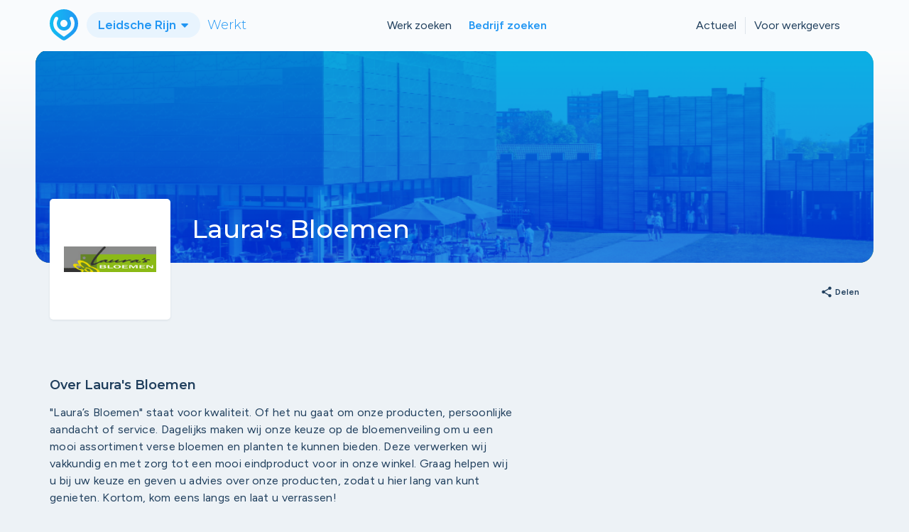

--- FILE ---
content_type: text/html; charset=utf-8
request_url: https://www.uwstadwerkt.nl/leidsche-rijn/bedrijf/260/lauras-bloemen
body_size: 4559
content:
<!DOCTYPE html>
<html>
<head>
    <meta charset="utf-8">
    <meta http-equiv="X-UA-Compatible" content="IE=edge">
    <meta name="viewport" content="width=device-width, initial-scale=1">

    <title>Laura&#039;s Bloemen - Leidsche Rijn Werkt</title>
    <link rel="icon" href="/assets/shared/images/favicon.png?ts=1769695189" type="image/x-icon">

    <link href="https://fonts.googleapis.com/css2?family=Montserrat:wght@300;400;500;600;700&amp;display=swap" rel="stylesheet">
    <link href="https://fonts.googleapis.com/css?family=Material+Icons|Material+Icons+Outlined|Material+Icons+Two+Tone" rel="stylesheet">
    <link rel="preconnect" href="https://fonts.googleapis.com">
    <link rel="preconnect" href="https://fonts.gstatic.com" crossorigin>
    <link href="https://fonts.googleapis.com/css2?family=Figtree:ital,wght@0,300..900;1,300..900&display=swap" rel="stylesheet">

    <link rel="stylesheet" type="text/css" href="/assets/shared/css/bootstrap.min.css?ts=1769695189">
    <link rel="stylesheet" type="text/css" href="/assets/shared/css/hamburger.min.css?ts=1769695189">
    <link rel="stylesheet" type="text/css" href="/assets/shared/css/style.css?ts=1769695189">
    <link rel="stylesheet" type="text/css" href="/assets/site/css/style.css?ts=1769695189">
    <link rel="stylesheet" type="text/css" href="/assets/site/css/responsive.css?ts=1769695189">
    <link rel="stylesheet" type="text/css" href="/assets/shared/css/owl.theme.default.min.css?ts=1769695189">
    <link rel="stylesheet" type="text/css" href="/assets/shared/css/owl.carousel.min.css?ts=1769695189">
    <link rel="stylesheet" type="text/css" href="/assets/shared/css/google_material.css?ts=1769695189">

    <script src="/assets/shared/js/jquery.min.js?ts=1769695189"></script>
    <script src="/assets/shared/js/bootstrap.min.js?ts=1769695189"></script>
    <script src="/assets/shared/js/owl.carousel.min.js?ts=1769695189"></script>
    <script src="https://www.google.com/recaptcha/api.js"></script>
    <script src="/assets/shared/js/captcha.js?ts=1769695189"></script>
    <script src="/assets/site/js/jobalert.js?ts=1769695189"></script>
    <script src="/assets/shared/js/validation.js?ts=1769695189"></script>

    <!-- Global site tag (gtag.js) - Google Analytics -->
    <script async src="https://www.googletagmanager.com/gtag/js?id=G-RCL293X3CG"></script>
    <script>
        window.dataLayer = window.dataLayer || [];
        function gtag(){dataLayer.push(arguments);}
        gtag('js', new Date());
        gtag('config', 'G-RCL293X3CG',
            {"site":"leidsche-rijn","pageType":"company-detail","companyId":260,"companyName":"Laura's Bloemen","companyIsJobPioneer":false,"companyIsSupporter":false,"companyIsInitiatorOfSite":false,"companyIsFriendOfSite":false}        );
    </script>

            <meta name="robots" content="index,follow"/>
        <meta name="description" content="&quot;Laura’s Bloemen&quot; staat voor kwaliteit." />
                    <link rel="canonical" href="https://www.uwstadwerkt.nl/leidsche-rijn/bedrijf/260/lauras-bloemen" />
            <meta property="og:url" content="https://www.uwstadwerkt.nl/leidsche-rijn/bedrijf/260/lauras-bloemen" />
                        <meta property="og:locale" content="nl_NL" />
        <meta property="og:type" content="website" />
        <meta property="og:title" content="Laura&#039;s Bloemen - Leidsche Rijn Werkt" />
        <meta property="og:description" content="&quot;Laura’s Bloemen&quot; staat voor kwaliteit." />
        <meta property="og:site_name" content="Leidsche Rijn" />
                <meta name="twitter:card" content="&quot;Laura’s Bloemen&quot; staat voor kwaliteit." />
        <meta name="twitter:title" content="Laura&#039;s Bloemen - Leidsche Rijn Werkt" />
    </head>

<body>
<div id="navigation">
    <nav class="navbar navbar-default navbar-custom" id="nav">

        <div class="visible-xs navbar-header">
            <div class=" navbar-brand">
    <a href="/leidsche-rijn">
                    <img src="/assets/shared/images/logo.svg">
            </a>
    <div class="dropdown">
        <button class="btn btn-usw dropdown-toggle" type="button" data-toggle="dropdown">Leidsche Rijn            <span class="caret"></span>
        </button>
        <ul class="dropdown-menu">
                                    <li><a href="/woerden">Woerden Werkt</a></li>
                                                <li><a href="/nieuwegein">Nieuwegein Werkt</a></li>
                                                <li><a href="/lage-weide">Lage Weide Werkt</a></li>
                                                    <li class="last-item"><a href="/#steden">Alle steden</a></li>
                    </ul>
    </div>
    <h4>Werkt</h4>
</div>
            <button type="button" title="hamburger" class="navbar-toggle collapsed" data-toggle="collapse" data-target="#global-nav" aria-expanded="false">
                <span class="icon-bar"></span>
                <span class="icon-bar"></span>
                <span class="icon-bar"></span>
            </button>
        </div>

        <div class="container">
            <div class="navbar-collapse collapse" id="global-nav">

                <div class="align-nav navbar-header hidden-xs">
                    <div class=" navbar-brand">
    <a href="/leidsche-rijn">
                    <img src="/assets/shared/images/logo.svg">
            </a>
    <div class="dropdown">
        <button class="btn btn-usw dropdown-toggle" type="button" data-toggle="dropdown">Leidsche Rijn            <span class="caret"></span>
        </button>
        <ul class="dropdown-menu">
                                    <li><a href="/woerden">Woerden Werkt</a></li>
                                                <li><a href="/nieuwegein">Nieuwegein Werkt</a></li>
                                                <li><a href="/lage-weide">Lage Weide Werkt</a></li>
                                                    <li class="last-item"><a href="/#steden">Alle steden</a></li>
                    </ul>
    </div>
    <h4>Werkt</h4>
</div>
                </div>

                <div class="align-nav nav-center">
                    <ul class="nav navbar-nav navbar-center">
                                                    <li class=""><a title="Werk zoeken" href="/leidsche-rijn/vacatures">Werk zoeken</a></li>                            <li class="active"><a title="Bedrijf zoeken" href="/leidsche-rijn/bedrijven">Bedrijf zoeken</a></li>                                            </ul>
                </div>

                <div class="align-nav nav-right">
                    <div class="alignment">
                        <ul class="nav navbar-nav">
                            <li class=""><a title="Actueel" href="/leidsche-rijn/nieuws">Actueel</a></li>                                                            <li class=""><a title="Voor werkgevers" href="/leidsche-rijn/voor-werkgevers">Voor werkgevers</a></li>                                                    </ul>
                    </div>
                </div>

            </div>
        </div>
    </nav>
</div>


<div class="header content">
    <div class="container-fluid">
        <div class="headerbg" style="background-image: url(https://d1117vvn5qjmbi.cloudfront.net/eyJidWNrZXQiOiJ1c3ctdjItaW1hZ2VoYW5kbGVyLXByb2QiLCJrZXkiOiJTaXRlXC82XC9DQ0Q1N0I0Qy0xN0E3LTRCN0ItOTNERC0zNkE3RTAxMDE0MzAuanBnIiwiZWRpdHMiOltdfQ==?signature=251bfc3959fb781b6a9967b1a579f54c780bcb4e6468717cf6fcb9ee56745558);"><div class="gradient"></div><div class="blend"></div></div>
    </div>
</div>

<div class="pagina-content">
    <div class="bedrijven-diepte">
        <div class="container">
            <div class="row">

                <div class="col-xs-12 ">
                    <div class="contentheader">
                        <div class="initiatiefbox">
                            <div class="logo"><img src="https://d1117vvn5qjmbi.cloudfront.net/[base64]?signature=df20a91441ac4e3d7a8bb9127c432c8e9471edce722c1dbc17bd74a452ce9724" alt="Laura\'s Bloemen" /></div>
                        </div>

                        <h1>Laura's Bloemen</h1>
                        
                        <a class="a2a_dd" href="https://www.addtoany.com/share" target="_blank"><span class="material-icons">share</span> Delen</a>
                        <script async="" src="https://static.addtoany.com/menu/page.js"></script>
                    </div>
                </div>
                <div class="col-xs-12 col-lg-7">
                    

                                    <div class="rich">
                        <h2>Over Laura's Bloemen</h2>
                        <p>"Laura’s Bloemen" staat voor kwaliteit.

Of het nu gaat om onze producten, persoonlijke aandacht of service.

Dagelijks maken wij onze keuze op de bloemenveiling om u een mooi assortiment verse bloemen en planten te kunnen bieden.
Deze verwerken wij vakkundig en met zorg tot een mooi eindproduct voor in onze winkel.
Graag helpen wij u bij uw keuze en geven u advies over onze producten, zodat u hier lang van kunt genieten.

Kortom, kom eens langs en laat u verrassen!</p>                    </div>
                    <div class="buttons">
                        <ul class="list-unstyled list-inline">
                                                            <li>
                                    <a data-event="company-phone-clicked" href="tel:030-6621031" class="button light visible-xs">Telefoonnummer</a>
                                    <a data-event="company-phone-clicked" href="" data-phone-number="030-6621031" class="button light hidden-xs">Telefoonnummer</a>
                                </li>
                                                                                        <li><a data-event="company-website-clicked" href="https://www.laurasbloemen.nl?utm_source=uw-stad-werkt" target="_blank" rel="noreferrer noopener" class="button light">Bedrijfswebsite</a></li>
                                                    </ul>
                    </div>

                    
                    
                </div>
                <div class="col-xs-12 col-lg-4 col-lg-offset-1">
                    <div class="sidebar-bedrijven lijst vacatures">
                                            </div>
                </div>
            </div>
        </div>
    </div>

    <div class="block block-last subfooter">
    <div class="container-fluid"></div>
    <div class="container">
        <div class="row">
            <div class="col-xs-12 col-sm-2 col-sm-offset-2">
                <div class="ico"
                     style="background-image: url('/assets/shared/images/job-alert.svg?ts=1769695189');"></div>
            </div>
            <div class="col-xs-12 col-sm-7">
                <h2 class="mb-0">Op de hoogte blijven van de laatste vacatures?</h2>
                <a href="#" data-toggle="modal" data-target="#jobalert" class="button">Maak een job-alert aan</a>
            </div>
        </div>
    </div>
</div>
<div class="modal fade" id="jobalert" role="dialog">
    <form method="post"
          id="jobAlertForm"
          action="/leidsche-rijn/job-alert/aanmaken">
        <div class="g-recaptcha" data-sitekey="6LeJ7pEkAAAAADJXasXkbzgLUnTNW7kjNULrbH9o" data-size="invisible" data-callback="submitJobAlert"></div>
        <div class="modal-dialog">
            <!-- Modal content-->
            <div class="modal-content">

                <div class="modal-header">
                    <button type="button" class="close" data-dismiss="modal">&times;</button>
                    <h4 class="modal-title">Job-alert instellen</h4>
                </div>
                <div class="modal-body">
                    <div class="alert alert-danger" role="alert">
                        Niet alle velden zijn goed ingevuld
                    </div>
                    <div class="alert alert-success" role="alert">
                        Job-alert is aangemaakt!
                    </div>
                    <div class="row">
                        <div class="col-md-12 dropdown ">
                            <b>Kies één of meerdere vakgebieden</b>
                        </div>
                        <div class="col-xs-12 col-md-6">
                            <div class="row">
                                                                                                    <div class="col-md-12 dropdown">
                                        <label for="jobalert-d-1">
                                            <input type="checkbox" name="discipline[]" id="jobalert-d-1"
                                                   value="1">
                                            <span class="drpdwn-value">Administratief</span>
                                        </label>
                                    </div>
                                                                    <div class="col-md-12 dropdown">
                                        <label for="jobalert-d-21">
                                            <input type="checkbox" name="discipline[]" id="jobalert-d-21"
                                                   value="21">
                                            <span class="drpdwn-value">Beveiliging</span>
                                        </label>
                                    </div>
                                                                    <div class="col-md-12 dropdown">
                                        <label for="jobalert-d-6">
                                            <input type="checkbox" name="discipline[]" id="jobalert-d-6"
                                                   value="6">
                                            <span class="drpdwn-value">Bouw</span>
                                        </label>
                                    </div>
                                                                    <div class="col-md-12 dropdown">
                                        <label for="jobalert-d-19">
                                            <input type="checkbox" name="discipline[]" id="jobalert-d-19"
                                                   value="19">
                                            <span class="drpdwn-value">Design & Creatie</span>
                                        </label>
                                    </div>
                                                                    <div class="col-md-12 dropdown">
                                        <label for="jobalert-d-18">
                                            <input type="checkbox" name="discipline[]" id="jobalert-d-18"
                                                   value="18">
                                            <span class="drpdwn-value">Financieel</span>
                                        </label>
                                    </div>
                                                                    <div class="col-md-12 dropdown">
                                        <label for="jobalert-d-22">
                                            <input type="checkbox" name="discipline[]" id="jobalert-d-22"
                                                   value="22">
                                            <span class="drpdwn-value">Groen & Agrarisch</span>
                                        </label>
                                    </div>
                                                                    <div class="col-md-12 dropdown">
                                        <label for="jobalert-d-12">
                                            <input type="checkbox" name="discipline[]" id="jobalert-d-12"
                                                   value="12">
                                            <span class="drpdwn-value">Horeca</span>
                                        </label>
                                    </div>
                                                                    <div class="col-md-12 dropdown">
                                        <label for="jobalert-d-11">
                                            <input type="checkbox" name="discipline[]" id="jobalert-d-11"
                                                   value="11">
                                            <span class="drpdwn-value">Industrie</span>
                                        </label>
                                    </div>
                                                                    <div class="col-md-12 dropdown">
                                        <label for="jobalert-d-3">
                                            <input type="checkbox" name="discipline[]" id="jobalert-d-3"
                                                   value="3">
                                            <span class="drpdwn-value">IT/ICT</span>
                                        </label>
                                    </div>
                                                                    <div class="col-md-12 dropdown">
                                        <label for="jobalert-d-17">
                                            <input type="checkbox" name="discipline[]" id="jobalert-d-17"
                                                   value="17">
                                            <span class="drpdwn-value">Juridisch</span>
                                        </label>
                                    </div>
                                                                    <div class="col-md-12 dropdown">
                                        <label for="jobalert-d-16">
                                            <input type="checkbox" name="discipline[]" id="jobalert-d-16"
                                                   value="16">
                                            <span class="drpdwn-value">Kinderopvang </span>
                                        </label>
                                    </div>
                                                            </div>
                        </div>
                        <div class="col-xs-12 col-md-6">
                            <div class="row">
                                                                    <div class="col-md-12 dropdown">
                                        <label for="jobalert-d-10">
                                            <input type="checkbox" name="discipline[]" id="jobalert-d-10"
                                                   value="10">
                                            <span class="drpdwn-value">Logistiek</span>
                                        </label>
                                    </div>
                                                                    <div class="col-md-12 dropdown">
                                        <label for="jobalert-d-15">
                                            <input type="checkbox" name="discipline[]" id="jobalert-d-15"
                                                   value="15">
                                            <span class="drpdwn-value">Management</span>
                                        </label>
                                    </div>
                                                                    <div class="col-md-12 dropdown">
                                        <label for="jobalert-d-14">
                                            <input type="checkbox" name="discipline[]" id="jobalert-d-14"
                                                   value="14">
                                            <span class="drpdwn-value">Marketing & Sales</span>
                                        </label>
                                    </div>
                                                                    <div class="col-md-12 dropdown">
                                        <label for="jobalert-d-13">
                                            <input type="checkbox" name="discipline[]" id="jobalert-d-13"
                                                   value="13">
                                            <span class="drpdwn-value">Onderwijs</span>
                                        </label>
                                    </div>
                                                                    <div class="col-md-12 dropdown">
                                        <label for="jobalert-d-5">
                                            <input type="checkbox" name="discipline[]" id="jobalert-d-5"
                                                   value="5">
                                            <span class="drpdwn-value">Overige</span>
                                        </label>
                                    </div>
                                                                    <div class="col-md-12 dropdown">
                                        <label for="jobalert-d-7">
                                            <input type="checkbox" name="discipline[]" id="jobalert-d-7"
                                                   value="7">
                                            <span class="drpdwn-value">Schoonmaak</span>
                                        </label>
                                    </div>
                                                                    <div class="col-md-12 dropdown">
                                        <label for="jobalert-d-2">
                                            <input type="checkbox" name="discipline[]" id="jobalert-d-2"
                                                   value="2">
                                            <span class="drpdwn-value">Techniek</span>
                                        </label>
                                    </div>
                                                                    <div class="col-md-12 dropdown">
                                        <label for="jobalert-d-20">
                                            <input type="checkbox" name="discipline[]" id="jobalert-d-20"
                                                   value="20">
                                            <span class="drpdwn-value">Transport</span>
                                        </label>
                                    </div>
                                                                    <div class="col-md-12 dropdown">
                                        <label for="jobalert-d-4">
                                            <input type="checkbox" name="discipline[]" id="jobalert-d-4"
                                                   value="4">
                                            <span class="drpdwn-value">Winkelpersoneel</span>
                                        </label>
                                    </div>
                                                                    <div class="col-md-12 dropdown">
                                        <label for="jobalert-d-8">
                                            <input type="checkbox" name="discipline[]" id="jobalert-d-8"
                                                   value="8">
                                            <span class="drpdwn-value">Zorg & Welzijn</span>
                                        </label>
                                    </div>
                                                            </div>
                        </div>

                        <div class="col-xs-12 pt">
                            <b>Vul je e-mailadres in</b>

                            <div class="label-text-field text  required ">
                                <label class="pure-material-textfield-outlined">
                                    <input type="email" required name="email" id="job-alert-email" value=""
                                           placeholder=" "
                                           class="form-control text-input" autocomplete="off" onfocusout="">
                                    <span>E-mailadres</span>
                                </label>
                                <div class="line-ripple"></div>
                            </div>
                        </div>
                    </div>
                </div>
                <div class="modal-footer">
                    <div class="row">
                        <div class="col-xs-12 col-md-8">
                            <p>We gaan zorgvuldig om met je gegevens. Bekijk ons <a
                                    href="/assets/shared/media/privacy-statement-disclaimer-usw.pdf">privacy
                                    beleid</a> voor meer info.</p>
                        </div>
                        <div class="col-xs-12 col-md-4">
                            <button type="submit" id="jobAlertSubmitButton" class="button">Aanmelden</button>
                        </div>
                    </div>
                </div>
            </div>
        </div>
    </form>
</div></div>


<!-- ** footer snippet **  -->
<footer>
    <div class="container">
        <div class="row">
            <div class="col-xs-12">
                <div class="footer-logo center-block">
                    <a href="/leidsche-rijn">
                                                    <img src="/assets/shared/images/logo-footer.svg?ts=1769695189">
                                                <h3>Leidsche Rijn</h3> <h4>Werkt</h4>
                    </a>
                </div>
            </div>
        </div>
        <div class="row">
            <div class="col-xs-12 col-sm-4">
                <h3>Contact</h3>
                <ul class="list-unstyled">
                    <li><a href="/leidsche-rijn/contact">Contactformulier</a></li>
                    <li><a href="/assets/shared/media/privacy-statement-disclaimer-usw.pdf">Disclaimer</a></li>
                    <li><a href="/assets/shared/media/privacy-statement-disclaimer-usw.pdf">Privacy</a></li>
                </ul>
            </div>
            <div class="col-xs-12 col-sm-4">
                <h3>Algemeen</h3>
                <ul class="list-unstyled">
                    <li><a href="/leidsche-rijn/nieuws">Nieuws</a></li>
                    <li><a href="/usw/over-ons">Over ons</a></li>
                    <li><a href="/#steden">Aangesloten steden</a></li>
                </ul>
            </div>
            <div class="col-xs-12 col-sm-4">
                <h3>Voor bedrijven</h3>
                <ul class="list-unstyled">
                    <li><a href="/leidsche-rijn/bedrijf-aanmelden">Aanmelden platform</a></li>
                    <li><a href="/leidsche-rijn/vacature-aanmelden">Vacatures toevoegen</a></li>
                    <li><a href="/leidsche-rijn/faq">Veelgestelde vragen</a></li>
                </ul>
            </div>
        </div>
    </div>
</footer>
<script src="/assets/shared/js/scripts.js"></script>
<script defer src="https://static.cloudflareinsights.com/beacon.min.js/vcd15cbe7772f49c399c6a5babf22c1241717689176015" integrity="sha512-ZpsOmlRQV6y907TI0dKBHq9Md29nnaEIPlkf84rnaERnq6zvWvPUqr2ft8M1aS28oN72PdrCzSjY4U6VaAw1EQ==" data-cf-beacon='{"version":"2024.11.0","token":"2f2b8039a43f4130b1fed4c6fdc9680f","r":1,"server_timing":{"name":{"cfCacheStatus":true,"cfEdge":true,"cfExtPri":true,"cfL4":true,"cfOrigin":true,"cfSpeedBrain":true},"location_startswith":null}}' crossorigin="anonymous"></script>
</body>
</html>
<!-- ** footer snippet end **  -->


--- FILE ---
content_type: text/html; charset=utf-8
request_url: https://www.google.com/recaptcha/api2/anchor?ar=1&k=6LeJ7pEkAAAAADJXasXkbzgLUnTNW7kjNULrbH9o&co=aHR0cHM6Ly93d3cudXdzdGFkd2Vya3Qubmw6NDQz&hl=en&v=N67nZn4AqZkNcbeMu4prBgzg&size=invisible&anchor-ms=20000&execute-ms=30000&cb=hemaffu3g8rw
body_size: 48808
content:
<!DOCTYPE HTML><html dir="ltr" lang="en"><head><meta http-equiv="Content-Type" content="text/html; charset=UTF-8">
<meta http-equiv="X-UA-Compatible" content="IE=edge">
<title>reCAPTCHA</title>
<style type="text/css">
/* cyrillic-ext */
@font-face {
  font-family: 'Roboto';
  font-style: normal;
  font-weight: 400;
  font-stretch: 100%;
  src: url(//fonts.gstatic.com/s/roboto/v48/KFO7CnqEu92Fr1ME7kSn66aGLdTylUAMa3GUBHMdazTgWw.woff2) format('woff2');
  unicode-range: U+0460-052F, U+1C80-1C8A, U+20B4, U+2DE0-2DFF, U+A640-A69F, U+FE2E-FE2F;
}
/* cyrillic */
@font-face {
  font-family: 'Roboto';
  font-style: normal;
  font-weight: 400;
  font-stretch: 100%;
  src: url(//fonts.gstatic.com/s/roboto/v48/KFO7CnqEu92Fr1ME7kSn66aGLdTylUAMa3iUBHMdazTgWw.woff2) format('woff2');
  unicode-range: U+0301, U+0400-045F, U+0490-0491, U+04B0-04B1, U+2116;
}
/* greek-ext */
@font-face {
  font-family: 'Roboto';
  font-style: normal;
  font-weight: 400;
  font-stretch: 100%;
  src: url(//fonts.gstatic.com/s/roboto/v48/KFO7CnqEu92Fr1ME7kSn66aGLdTylUAMa3CUBHMdazTgWw.woff2) format('woff2');
  unicode-range: U+1F00-1FFF;
}
/* greek */
@font-face {
  font-family: 'Roboto';
  font-style: normal;
  font-weight: 400;
  font-stretch: 100%;
  src: url(//fonts.gstatic.com/s/roboto/v48/KFO7CnqEu92Fr1ME7kSn66aGLdTylUAMa3-UBHMdazTgWw.woff2) format('woff2');
  unicode-range: U+0370-0377, U+037A-037F, U+0384-038A, U+038C, U+038E-03A1, U+03A3-03FF;
}
/* math */
@font-face {
  font-family: 'Roboto';
  font-style: normal;
  font-weight: 400;
  font-stretch: 100%;
  src: url(//fonts.gstatic.com/s/roboto/v48/KFO7CnqEu92Fr1ME7kSn66aGLdTylUAMawCUBHMdazTgWw.woff2) format('woff2');
  unicode-range: U+0302-0303, U+0305, U+0307-0308, U+0310, U+0312, U+0315, U+031A, U+0326-0327, U+032C, U+032F-0330, U+0332-0333, U+0338, U+033A, U+0346, U+034D, U+0391-03A1, U+03A3-03A9, U+03B1-03C9, U+03D1, U+03D5-03D6, U+03F0-03F1, U+03F4-03F5, U+2016-2017, U+2034-2038, U+203C, U+2040, U+2043, U+2047, U+2050, U+2057, U+205F, U+2070-2071, U+2074-208E, U+2090-209C, U+20D0-20DC, U+20E1, U+20E5-20EF, U+2100-2112, U+2114-2115, U+2117-2121, U+2123-214F, U+2190, U+2192, U+2194-21AE, U+21B0-21E5, U+21F1-21F2, U+21F4-2211, U+2213-2214, U+2216-22FF, U+2308-230B, U+2310, U+2319, U+231C-2321, U+2336-237A, U+237C, U+2395, U+239B-23B7, U+23D0, U+23DC-23E1, U+2474-2475, U+25AF, U+25B3, U+25B7, U+25BD, U+25C1, U+25CA, U+25CC, U+25FB, U+266D-266F, U+27C0-27FF, U+2900-2AFF, U+2B0E-2B11, U+2B30-2B4C, U+2BFE, U+3030, U+FF5B, U+FF5D, U+1D400-1D7FF, U+1EE00-1EEFF;
}
/* symbols */
@font-face {
  font-family: 'Roboto';
  font-style: normal;
  font-weight: 400;
  font-stretch: 100%;
  src: url(//fonts.gstatic.com/s/roboto/v48/KFO7CnqEu92Fr1ME7kSn66aGLdTylUAMaxKUBHMdazTgWw.woff2) format('woff2');
  unicode-range: U+0001-000C, U+000E-001F, U+007F-009F, U+20DD-20E0, U+20E2-20E4, U+2150-218F, U+2190, U+2192, U+2194-2199, U+21AF, U+21E6-21F0, U+21F3, U+2218-2219, U+2299, U+22C4-22C6, U+2300-243F, U+2440-244A, U+2460-24FF, U+25A0-27BF, U+2800-28FF, U+2921-2922, U+2981, U+29BF, U+29EB, U+2B00-2BFF, U+4DC0-4DFF, U+FFF9-FFFB, U+10140-1018E, U+10190-1019C, U+101A0, U+101D0-101FD, U+102E0-102FB, U+10E60-10E7E, U+1D2C0-1D2D3, U+1D2E0-1D37F, U+1F000-1F0FF, U+1F100-1F1AD, U+1F1E6-1F1FF, U+1F30D-1F30F, U+1F315, U+1F31C, U+1F31E, U+1F320-1F32C, U+1F336, U+1F378, U+1F37D, U+1F382, U+1F393-1F39F, U+1F3A7-1F3A8, U+1F3AC-1F3AF, U+1F3C2, U+1F3C4-1F3C6, U+1F3CA-1F3CE, U+1F3D4-1F3E0, U+1F3ED, U+1F3F1-1F3F3, U+1F3F5-1F3F7, U+1F408, U+1F415, U+1F41F, U+1F426, U+1F43F, U+1F441-1F442, U+1F444, U+1F446-1F449, U+1F44C-1F44E, U+1F453, U+1F46A, U+1F47D, U+1F4A3, U+1F4B0, U+1F4B3, U+1F4B9, U+1F4BB, U+1F4BF, U+1F4C8-1F4CB, U+1F4D6, U+1F4DA, U+1F4DF, U+1F4E3-1F4E6, U+1F4EA-1F4ED, U+1F4F7, U+1F4F9-1F4FB, U+1F4FD-1F4FE, U+1F503, U+1F507-1F50B, U+1F50D, U+1F512-1F513, U+1F53E-1F54A, U+1F54F-1F5FA, U+1F610, U+1F650-1F67F, U+1F687, U+1F68D, U+1F691, U+1F694, U+1F698, U+1F6AD, U+1F6B2, U+1F6B9-1F6BA, U+1F6BC, U+1F6C6-1F6CF, U+1F6D3-1F6D7, U+1F6E0-1F6EA, U+1F6F0-1F6F3, U+1F6F7-1F6FC, U+1F700-1F7FF, U+1F800-1F80B, U+1F810-1F847, U+1F850-1F859, U+1F860-1F887, U+1F890-1F8AD, U+1F8B0-1F8BB, U+1F8C0-1F8C1, U+1F900-1F90B, U+1F93B, U+1F946, U+1F984, U+1F996, U+1F9E9, U+1FA00-1FA6F, U+1FA70-1FA7C, U+1FA80-1FA89, U+1FA8F-1FAC6, U+1FACE-1FADC, U+1FADF-1FAE9, U+1FAF0-1FAF8, U+1FB00-1FBFF;
}
/* vietnamese */
@font-face {
  font-family: 'Roboto';
  font-style: normal;
  font-weight: 400;
  font-stretch: 100%;
  src: url(//fonts.gstatic.com/s/roboto/v48/KFO7CnqEu92Fr1ME7kSn66aGLdTylUAMa3OUBHMdazTgWw.woff2) format('woff2');
  unicode-range: U+0102-0103, U+0110-0111, U+0128-0129, U+0168-0169, U+01A0-01A1, U+01AF-01B0, U+0300-0301, U+0303-0304, U+0308-0309, U+0323, U+0329, U+1EA0-1EF9, U+20AB;
}
/* latin-ext */
@font-face {
  font-family: 'Roboto';
  font-style: normal;
  font-weight: 400;
  font-stretch: 100%;
  src: url(//fonts.gstatic.com/s/roboto/v48/KFO7CnqEu92Fr1ME7kSn66aGLdTylUAMa3KUBHMdazTgWw.woff2) format('woff2');
  unicode-range: U+0100-02BA, U+02BD-02C5, U+02C7-02CC, U+02CE-02D7, U+02DD-02FF, U+0304, U+0308, U+0329, U+1D00-1DBF, U+1E00-1E9F, U+1EF2-1EFF, U+2020, U+20A0-20AB, U+20AD-20C0, U+2113, U+2C60-2C7F, U+A720-A7FF;
}
/* latin */
@font-face {
  font-family: 'Roboto';
  font-style: normal;
  font-weight: 400;
  font-stretch: 100%;
  src: url(//fonts.gstatic.com/s/roboto/v48/KFO7CnqEu92Fr1ME7kSn66aGLdTylUAMa3yUBHMdazQ.woff2) format('woff2');
  unicode-range: U+0000-00FF, U+0131, U+0152-0153, U+02BB-02BC, U+02C6, U+02DA, U+02DC, U+0304, U+0308, U+0329, U+2000-206F, U+20AC, U+2122, U+2191, U+2193, U+2212, U+2215, U+FEFF, U+FFFD;
}
/* cyrillic-ext */
@font-face {
  font-family: 'Roboto';
  font-style: normal;
  font-weight: 500;
  font-stretch: 100%;
  src: url(//fonts.gstatic.com/s/roboto/v48/KFO7CnqEu92Fr1ME7kSn66aGLdTylUAMa3GUBHMdazTgWw.woff2) format('woff2');
  unicode-range: U+0460-052F, U+1C80-1C8A, U+20B4, U+2DE0-2DFF, U+A640-A69F, U+FE2E-FE2F;
}
/* cyrillic */
@font-face {
  font-family: 'Roboto';
  font-style: normal;
  font-weight: 500;
  font-stretch: 100%;
  src: url(//fonts.gstatic.com/s/roboto/v48/KFO7CnqEu92Fr1ME7kSn66aGLdTylUAMa3iUBHMdazTgWw.woff2) format('woff2');
  unicode-range: U+0301, U+0400-045F, U+0490-0491, U+04B0-04B1, U+2116;
}
/* greek-ext */
@font-face {
  font-family: 'Roboto';
  font-style: normal;
  font-weight: 500;
  font-stretch: 100%;
  src: url(//fonts.gstatic.com/s/roboto/v48/KFO7CnqEu92Fr1ME7kSn66aGLdTylUAMa3CUBHMdazTgWw.woff2) format('woff2');
  unicode-range: U+1F00-1FFF;
}
/* greek */
@font-face {
  font-family: 'Roboto';
  font-style: normal;
  font-weight: 500;
  font-stretch: 100%;
  src: url(//fonts.gstatic.com/s/roboto/v48/KFO7CnqEu92Fr1ME7kSn66aGLdTylUAMa3-UBHMdazTgWw.woff2) format('woff2');
  unicode-range: U+0370-0377, U+037A-037F, U+0384-038A, U+038C, U+038E-03A1, U+03A3-03FF;
}
/* math */
@font-face {
  font-family: 'Roboto';
  font-style: normal;
  font-weight: 500;
  font-stretch: 100%;
  src: url(//fonts.gstatic.com/s/roboto/v48/KFO7CnqEu92Fr1ME7kSn66aGLdTylUAMawCUBHMdazTgWw.woff2) format('woff2');
  unicode-range: U+0302-0303, U+0305, U+0307-0308, U+0310, U+0312, U+0315, U+031A, U+0326-0327, U+032C, U+032F-0330, U+0332-0333, U+0338, U+033A, U+0346, U+034D, U+0391-03A1, U+03A3-03A9, U+03B1-03C9, U+03D1, U+03D5-03D6, U+03F0-03F1, U+03F4-03F5, U+2016-2017, U+2034-2038, U+203C, U+2040, U+2043, U+2047, U+2050, U+2057, U+205F, U+2070-2071, U+2074-208E, U+2090-209C, U+20D0-20DC, U+20E1, U+20E5-20EF, U+2100-2112, U+2114-2115, U+2117-2121, U+2123-214F, U+2190, U+2192, U+2194-21AE, U+21B0-21E5, U+21F1-21F2, U+21F4-2211, U+2213-2214, U+2216-22FF, U+2308-230B, U+2310, U+2319, U+231C-2321, U+2336-237A, U+237C, U+2395, U+239B-23B7, U+23D0, U+23DC-23E1, U+2474-2475, U+25AF, U+25B3, U+25B7, U+25BD, U+25C1, U+25CA, U+25CC, U+25FB, U+266D-266F, U+27C0-27FF, U+2900-2AFF, U+2B0E-2B11, U+2B30-2B4C, U+2BFE, U+3030, U+FF5B, U+FF5D, U+1D400-1D7FF, U+1EE00-1EEFF;
}
/* symbols */
@font-face {
  font-family: 'Roboto';
  font-style: normal;
  font-weight: 500;
  font-stretch: 100%;
  src: url(//fonts.gstatic.com/s/roboto/v48/KFO7CnqEu92Fr1ME7kSn66aGLdTylUAMaxKUBHMdazTgWw.woff2) format('woff2');
  unicode-range: U+0001-000C, U+000E-001F, U+007F-009F, U+20DD-20E0, U+20E2-20E4, U+2150-218F, U+2190, U+2192, U+2194-2199, U+21AF, U+21E6-21F0, U+21F3, U+2218-2219, U+2299, U+22C4-22C6, U+2300-243F, U+2440-244A, U+2460-24FF, U+25A0-27BF, U+2800-28FF, U+2921-2922, U+2981, U+29BF, U+29EB, U+2B00-2BFF, U+4DC0-4DFF, U+FFF9-FFFB, U+10140-1018E, U+10190-1019C, U+101A0, U+101D0-101FD, U+102E0-102FB, U+10E60-10E7E, U+1D2C0-1D2D3, U+1D2E0-1D37F, U+1F000-1F0FF, U+1F100-1F1AD, U+1F1E6-1F1FF, U+1F30D-1F30F, U+1F315, U+1F31C, U+1F31E, U+1F320-1F32C, U+1F336, U+1F378, U+1F37D, U+1F382, U+1F393-1F39F, U+1F3A7-1F3A8, U+1F3AC-1F3AF, U+1F3C2, U+1F3C4-1F3C6, U+1F3CA-1F3CE, U+1F3D4-1F3E0, U+1F3ED, U+1F3F1-1F3F3, U+1F3F5-1F3F7, U+1F408, U+1F415, U+1F41F, U+1F426, U+1F43F, U+1F441-1F442, U+1F444, U+1F446-1F449, U+1F44C-1F44E, U+1F453, U+1F46A, U+1F47D, U+1F4A3, U+1F4B0, U+1F4B3, U+1F4B9, U+1F4BB, U+1F4BF, U+1F4C8-1F4CB, U+1F4D6, U+1F4DA, U+1F4DF, U+1F4E3-1F4E6, U+1F4EA-1F4ED, U+1F4F7, U+1F4F9-1F4FB, U+1F4FD-1F4FE, U+1F503, U+1F507-1F50B, U+1F50D, U+1F512-1F513, U+1F53E-1F54A, U+1F54F-1F5FA, U+1F610, U+1F650-1F67F, U+1F687, U+1F68D, U+1F691, U+1F694, U+1F698, U+1F6AD, U+1F6B2, U+1F6B9-1F6BA, U+1F6BC, U+1F6C6-1F6CF, U+1F6D3-1F6D7, U+1F6E0-1F6EA, U+1F6F0-1F6F3, U+1F6F7-1F6FC, U+1F700-1F7FF, U+1F800-1F80B, U+1F810-1F847, U+1F850-1F859, U+1F860-1F887, U+1F890-1F8AD, U+1F8B0-1F8BB, U+1F8C0-1F8C1, U+1F900-1F90B, U+1F93B, U+1F946, U+1F984, U+1F996, U+1F9E9, U+1FA00-1FA6F, U+1FA70-1FA7C, U+1FA80-1FA89, U+1FA8F-1FAC6, U+1FACE-1FADC, U+1FADF-1FAE9, U+1FAF0-1FAF8, U+1FB00-1FBFF;
}
/* vietnamese */
@font-face {
  font-family: 'Roboto';
  font-style: normal;
  font-weight: 500;
  font-stretch: 100%;
  src: url(//fonts.gstatic.com/s/roboto/v48/KFO7CnqEu92Fr1ME7kSn66aGLdTylUAMa3OUBHMdazTgWw.woff2) format('woff2');
  unicode-range: U+0102-0103, U+0110-0111, U+0128-0129, U+0168-0169, U+01A0-01A1, U+01AF-01B0, U+0300-0301, U+0303-0304, U+0308-0309, U+0323, U+0329, U+1EA0-1EF9, U+20AB;
}
/* latin-ext */
@font-face {
  font-family: 'Roboto';
  font-style: normal;
  font-weight: 500;
  font-stretch: 100%;
  src: url(//fonts.gstatic.com/s/roboto/v48/KFO7CnqEu92Fr1ME7kSn66aGLdTylUAMa3KUBHMdazTgWw.woff2) format('woff2');
  unicode-range: U+0100-02BA, U+02BD-02C5, U+02C7-02CC, U+02CE-02D7, U+02DD-02FF, U+0304, U+0308, U+0329, U+1D00-1DBF, U+1E00-1E9F, U+1EF2-1EFF, U+2020, U+20A0-20AB, U+20AD-20C0, U+2113, U+2C60-2C7F, U+A720-A7FF;
}
/* latin */
@font-face {
  font-family: 'Roboto';
  font-style: normal;
  font-weight: 500;
  font-stretch: 100%;
  src: url(//fonts.gstatic.com/s/roboto/v48/KFO7CnqEu92Fr1ME7kSn66aGLdTylUAMa3yUBHMdazQ.woff2) format('woff2');
  unicode-range: U+0000-00FF, U+0131, U+0152-0153, U+02BB-02BC, U+02C6, U+02DA, U+02DC, U+0304, U+0308, U+0329, U+2000-206F, U+20AC, U+2122, U+2191, U+2193, U+2212, U+2215, U+FEFF, U+FFFD;
}
/* cyrillic-ext */
@font-face {
  font-family: 'Roboto';
  font-style: normal;
  font-weight: 900;
  font-stretch: 100%;
  src: url(//fonts.gstatic.com/s/roboto/v48/KFO7CnqEu92Fr1ME7kSn66aGLdTylUAMa3GUBHMdazTgWw.woff2) format('woff2');
  unicode-range: U+0460-052F, U+1C80-1C8A, U+20B4, U+2DE0-2DFF, U+A640-A69F, U+FE2E-FE2F;
}
/* cyrillic */
@font-face {
  font-family: 'Roboto';
  font-style: normal;
  font-weight: 900;
  font-stretch: 100%;
  src: url(//fonts.gstatic.com/s/roboto/v48/KFO7CnqEu92Fr1ME7kSn66aGLdTylUAMa3iUBHMdazTgWw.woff2) format('woff2');
  unicode-range: U+0301, U+0400-045F, U+0490-0491, U+04B0-04B1, U+2116;
}
/* greek-ext */
@font-face {
  font-family: 'Roboto';
  font-style: normal;
  font-weight: 900;
  font-stretch: 100%;
  src: url(//fonts.gstatic.com/s/roboto/v48/KFO7CnqEu92Fr1ME7kSn66aGLdTylUAMa3CUBHMdazTgWw.woff2) format('woff2');
  unicode-range: U+1F00-1FFF;
}
/* greek */
@font-face {
  font-family: 'Roboto';
  font-style: normal;
  font-weight: 900;
  font-stretch: 100%;
  src: url(//fonts.gstatic.com/s/roboto/v48/KFO7CnqEu92Fr1ME7kSn66aGLdTylUAMa3-UBHMdazTgWw.woff2) format('woff2');
  unicode-range: U+0370-0377, U+037A-037F, U+0384-038A, U+038C, U+038E-03A1, U+03A3-03FF;
}
/* math */
@font-face {
  font-family: 'Roboto';
  font-style: normal;
  font-weight: 900;
  font-stretch: 100%;
  src: url(//fonts.gstatic.com/s/roboto/v48/KFO7CnqEu92Fr1ME7kSn66aGLdTylUAMawCUBHMdazTgWw.woff2) format('woff2');
  unicode-range: U+0302-0303, U+0305, U+0307-0308, U+0310, U+0312, U+0315, U+031A, U+0326-0327, U+032C, U+032F-0330, U+0332-0333, U+0338, U+033A, U+0346, U+034D, U+0391-03A1, U+03A3-03A9, U+03B1-03C9, U+03D1, U+03D5-03D6, U+03F0-03F1, U+03F4-03F5, U+2016-2017, U+2034-2038, U+203C, U+2040, U+2043, U+2047, U+2050, U+2057, U+205F, U+2070-2071, U+2074-208E, U+2090-209C, U+20D0-20DC, U+20E1, U+20E5-20EF, U+2100-2112, U+2114-2115, U+2117-2121, U+2123-214F, U+2190, U+2192, U+2194-21AE, U+21B0-21E5, U+21F1-21F2, U+21F4-2211, U+2213-2214, U+2216-22FF, U+2308-230B, U+2310, U+2319, U+231C-2321, U+2336-237A, U+237C, U+2395, U+239B-23B7, U+23D0, U+23DC-23E1, U+2474-2475, U+25AF, U+25B3, U+25B7, U+25BD, U+25C1, U+25CA, U+25CC, U+25FB, U+266D-266F, U+27C0-27FF, U+2900-2AFF, U+2B0E-2B11, U+2B30-2B4C, U+2BFE, U+3030, U+FF5B, U+FF5D, U+1D400-1D7FF, U+1EE00-1EEFF;
}
/* symbols */
@font-face {
  font-family: 'Roboto';
  font-style: normal;
  font-weight: 900;
  font-stretch: 100%;
  src: url(//fonts.gstatic.com/s/roboto/v48/KFO7CnqEu92Fr1ME7kSn66aGLdTylUAMaxKUBHMdazTgWw.woff2) format('woff2');
  unicode-range: U+0001-000C, U+000E-001F, U+007F-009F, U+20DD-20E0, U+20E2-20E4, U+2150-218F, U+2190, U+2192, U+2194-2199, U+21AF, U+21E6-21F0, U+21F3, U+2218-2219, U+2299, U+22C4-22C6, U+2300-243F, U+2440-244A, U+2460-24FF, U+25A0-27BF, U+2800-28FF, U+2921-2922, U+2981, U+29BF, U+29EB, U+2B00-2BFF, U+4DC0-4DFF, U+FFF9-FFFB, U+10140-1018E, U+10190-1019C, U+101A0, U+101D0-101FD, U+102E0-102FB, U+10E60-10E7E, U+1D2C0-1D2D3, U+1D2E0-1D37F, U+1F000-1F0FF, U+1F100-1F1AD, U+1F1E6-1F1FF, U+1F30D-1F30F, U+1F315, U+1F31C, U+1F31E, U+1F320-1F32C, U+1F336, U+1F378, U+1F37D, U+1F382, U+1F393-1F39F, U+1F3A7-1F3A8, U+1F3AC-1F3AF, U+1F3C2, U+1F3C4-1F3C6, U+1F3CA-1F3CE, U+1F3D4-1F3E0, U+1F3ED, U+1F3F1-1F3F3, U+1F3F5-1F3F7, U+1F408, U+1F415, U+1F41F, U+1F426, U+1F43F, U+1F441-1F442, U+1F444, U+1F446-1F449, U+1F44C-1F44E, U+1F453, U+1F46A, U+1F47D, U+1F4A3, U+1F4B0, U+1F4B3, U+1F4B9, U+1F4BB, U+1F4BF, U+1F4C8-1F4CB, U+1F4D6, U+1F4DA, U+1F4DF, U+1F4E3-1F4E6, U+1F4EA-1F4ED, U+1F4F7, U+1F4F9-1F4FB, U+1F4FD-1F4FE, U+1F503, U+1F507-1F50B, U+1F50D, U+1F512-1F513, U+1F53E-1F54A, U+1F54F-1F5FA, U+1F610, U+1F650-1F67F, U+1F687, U+1F68D, U+1F691, U+1F694, U+1F698, U+1F6AD, U+1F6B2, U+1F6B9-1F6BA, U+1F6BC, U+1F6C6-1F6CF, U+1F6D3-1F6D7, U+1F6E0-1F6EA, U+1F6F0-1F6F3, U+1F6F7-1F6FC, U+1F700-1F7FF, U+1F800-1F80B, U+1F810-1F847, U+1F850-1F859, U+1F860-1F887, U+1F890-1F8AD, U+1F8B0-1F8BB, U+1F8C0-1F8C1, U+1F900-1F90B, U+1F93B, U+1F946, U+1F984, U+1F996, U+1F9E9, U+1FA00-1FA6F, U+1FA70-1FA7C, U+1FA80-1FA89, U+1FA8F-1FAC6, U+1FACE-1FADC, U+1FADF-1FAE9, U+1FAF0-1FAF8, U+1FB00-1FBFF;
}
/* vietnamese */
@font-face {
  font-family: 'Roboto';
  font-style: normal;
  font-weight: 900;
  font-stretch: 100%;
  src: url(//fonts.gstatic.com/s/roboto/v48/KFO7CnqEu92Fr1ME7kSn66aGLdTylUAMa3OUBHMdazTgWw.woff2) format('woff2');
  unicode-range: U+0102-0103, U+0110-0111, U+0128-0129, U+0168-0169, U+01A0-01A1, U+01AF-01B0, U+0300-0301, U+0303-0304, U+0308-0309, U+0323, U+0329, U+1EA0-1EF9, U+20AB;
}
/* latin-ext */
@font-face {
  font-family: 'Roboto';
  font-style: normal;
  font-weight: 900;
  font-stretch: 100%;
  src: url(//fonts.gstatic.com/s/roboto/v48/KFO7CnqEu92Fr1ME7kSn66aGLdTylUAMa3KUBHMdazTgWw.woff2) format('woff2');
  unicode-range: U+0100-02BA, U+02BD-02C5, U+02C7-02CC, U+02CE-02D7, U+02DD-02FF, U+0304, U+0308, U+0329, U+1D00-1DBF, U+1E00-1E9F, U+1EF2-1EFF, U+2020, U+20A0-20AB, U+20AD-20C0, U+2113, U+2C60-2C7F, U+A720-A7FF;
}
/* latin */
@font-face {
  font-family: 'Roboto';
  font-style: normal;
  font-weight: 900;
  font-stretch: 100%;
  src: url(//fonts.gstatic.com/s/roboto/v48/KFO7CnqEu92Fr1ME7kSn66aGLdTylUAMa3yUBHMdazQ.woff2) format('woff2');
  unicode-range: U+0000-00FF, U+0131, U+0152-0153, U+02BB-02BC, U+02C6, U+02DA, U+02DC, U+0304, U+0308, U+0329, U+2000-206F, U+20AC, U+2122, U+2191, U+2193, U+2212, U+2215, U+FEFF, U+FFFD;
}

</style>
<link rel="stylesheet" type="text/css" href="https://www.gstatic.com/recaptcha/releases/N67nZn4AqZkNcbeMu4prBgzg/styles__ltr.css">
<script nonce="s9RCLUiJpvP6gj1mv8dy5w" type="text/javascript">window['__recaptcha_api'] = 'https://www.google.com/recaptcha/api2/';</script>
<script type="text/javascript" src="https://www.gstatic.com/recaptcha/releases/N67nZn4AqZkNcbeMu4prBgzg/recaptcha__en.js" nonce="s9RCLUiJpvP6gj1mv8dy5w">
      
    </script></head>
<body><div id="rc-anchor-alert" class="rc-anchor-alert"></div>
<input type="hidden" id="recaptcha-token" value="[base64]">
<script type="text/javascript" nonce="s9RCLUiJpvP6gj1mv8dy5w">
      recaptcha.anchor.Main.init("[\x22ainput\x22,[\x22bgdata\x22,\x22\x22,\[base64]/[base64]/[base64]/[base64]/[base64]/[base64]/[base64]/[base64]/bmV3IFlbcV0oQVswXSk6aD09Mj9uZXcgWVtxXShBWzBdLEFbMV0pOmg9PTM/bmV3IFlbcV0oQVswXSxBWzFdLEFbMl0pOmg9PTQ/[base64]/aXcoSS5ILEkpOngoOCx0cnVlLEkpfSxFMj12LnJlcXVlc3RJZGxlQ2FsbGJhY2s/[base64]/[base64]/[base64]/[base64]\\u003d\x22,\[base64]\\u003d\x22,\[base64]/CuTd/w6jCk2bCokzDmMOsw7EyccKRWsK6OkjClAMBw5HCm8Oewr5jw6vDt8KAwoDDvkcqNcOAwrTClcKow51sccO4U3nCosO+IwbDr8KWf8KDWUdweVdAw541c3pUQMOzfsK/w4TCvsKVw5Y7T8KLQcKyOSJfIcKcw4zDuWjDq0HCvn3ClGpgE8KKZsOew6Bzw40pwot7ICnCqsKKaQfDsMKQasKuw6VPw7htCMKkw4HCvsOhwozDigHDg8KMw5LCscK9Yn/[base64]/DpHvCscKuwrE6w712HMOew5AsS0kmUyJ1w5QyQBnDjHAgw7zDoMKHaVgxYsKWLcK+Gix/[base64]/CsONwofCt8OCwpTCtcKIbE0OwpfCosK4fA3DksOvw6odw77DqMK6w59WfkbDvMKRMwDCnMKQwr5KTQhfw453Z8OSw7bCrMO/PnIzwpIiVsOewr9YLx5sw4B6Z2nDpMKPdA/DnUYCX8OTwpjCjMO7w6/[base64]/Dt8O0aCLDvQxCwptKw5hQwqjCiMK6wr0MP8KlZy3CmyDChgnDnCjDsWsDw7fDicKkEQQrw4A0SMOYwogPU8OTf0IpQ8KqcsOtcMOGwqjCtHzChn0YMsOZJT3CpcKYw4fDiVFEw65LHMOaY8Ocw5nDowNtw6nDgHBAwqrCgsK7wq/DrsK6wpjDmErDvClcw6LCsg7CosKIO0caw7XDl8KVICTCrMKEw5g7V0fDrmLCtcK/wqLCtUshwq/CrRfCpMOsw5sEwqdAw7fDkxIER8K+w7jDijkwFcODScKSJw3Dn8KvSzPDkMKrw6w3wo84PAfCnMOcwqwgbMOMwp8vecOnS8O1L8KzAXVHw4E9w4Jdw4vCmDjDkh3DpcKcwqXCkcKmacOVw4XCgErDn8KCDsKESWkESDoSNsOCwqbCjh1awqLDmU/[base64]/ChMOGwpfDnRzDsMKow7TCuTApwovChyfDpsKhOCMSLwnDl8O/WCnDnMKcwpEWw6XCqEIyw6x6w4jCgi/Cl8Ocw5rCgMOgMsOpKcOPBMOSK8Kbw61qZMOaw6zDoEJJe8OtN8KuRsODG8OcKz3CiMKAwqYcZhDCpzDDtcOkw6nCrRUmwo93wrfDqDbCj1xYwpLDnMK8w5/[base64]/CpcOlw5XDiXwHaTHCj2h7wrQoA8ODwp/ClCzDnsOKw5w4wrsIw5Fuw54dwqnDksOFw7/[base64]/[base64]/N8Ojw69Xw4pJw6HDj8KNw7VJwqrCp8Kew4HCpGVDZQHCrcKVwpnDqmckw7pzwr3CsXt/wrPCmXrDuMKmw7Jfw63DtsOywpMBfcOsLcOQwqLDhcOqwodFVk40w7F+w4vCtT/CrBAGQB4SKC/CtMKjUsKYwoFVEcOIX8OeF29Md8Orc0YZwpY/w7lBZcOtCcO5wqbCpHDCugMfA8OiwrPDkz0BesKjUMOAdGYfw7bDm8OcEl7DucKCwpEXUCzDpcK8w5BjaMKKYSXDgX51wqxUwrfDgsOeUcOfw7PCu8Kvw6TChy92w57CmsOrMmnDmMKQw4JCN8OAEB9Ff8KaQsOGwp/Dl0QKZcORVMOJwp7CnDXChcO6RMOhGgTCm8KqKMKgw4w8cHsQVcKkZMOpw4LCucOwwrVXesO2RMOiw5wWw7nDl8KBQ2nDhxllwpErGS9qw7DDjX3DssOhawFjwo8mSV3DjcOJw7/CjsObwonDhMKGwq7DtHU3woLCoynDo8KzwokWZD7DkMOYwq7Ck8KlwqAZwr/DmhdsdlvDnhnCikglSFzDun5fw5PCpRNWMcOOKUdhd8KqwqzDjsKRw4zDgVowWMOgEMK2JMOCw54uK8OCG8K4wr3CinXCp8OJwrlpwpfCtmEeCH/CqsOgwoZgE3grw5lYw50jEcKRw4rDgDkUw55GbS7Cr8K4wq9WwpnCjcOEH8KHQHIacCR/WMO5wqLCk8Oiaxs/w4QPw7jCs8Ocw68jw57Djg8Yw4nCuQPCi2rCncKCwq9XwqbCqcONw6lYw4LDkcOGw6/DgsO1V8O9c2XDtRV1woLCmsK8wpRhwr7CmsK7w7wkQB/DocO8wo8XwoJWwrHCmA9iw4wcwpHDt0FFwptZbwXCmcKOw547C3UrwoPCgsO4GnoPLsOAw7snw4JfWwIGTcO1woJaDlx4HigGw7kDVcOgw6d6wqcew6XCncK9w4ZrHMKsEG/DscOGw7bCt8KWw7pOCsOtRsOOw4TCmgZxOsKWw5bDnsOTwpoOwq7DmSIIUMKBfVMtN8OCwoY7BcOufsO0LFrCp11WPsKrVBfCh8OWETLDt8K7w7PDgcOXD8Ogwo/DoXzCtsOsw5nDpzvDt2zCnsOsF8KDw7Q8ShZNwqsTDjksw5XChMKyw5HDncKZwrzDu8KvwolqSsOhw6jCosO9w4gfQ3PDmH4VOV04wp0tw4Bfwp/[base64]/Driofw5QZGsKrw6dfZynCncK2R1Yaw7nCuWlIwozDlG7CjC/[base64]/DpMK8SQBAJkHCpcKGwrV3wokuIsOQZMOUwq3DgcOwbGYUwpxvb8KRD8K/w67Du2YCFsKbwqFBIiA6DMOmw6DCg1DDtsOKw6/DhMK9w6zDp8KKCcKaAxlcelHDjsK1wqIpHcOkwrfCjTzDh8Osw73CosK0w5XDp8K7w6vCi8KlwqoXw4hlw6vCnMKdXEbDnsOFIApVwo4tGwVOw7HDiV7DiVLDhcOKwpQqWEPDrDQ3w5zDrwHDusKoNMKLYMKaJCfCpcKeeU/Dq2grR8KLW8OWw70fw6EcKXBxw4x+wqo9EMOxTsKCw5RILsOtw63CnsKPGxhAw5hjw4fDvg1awonDusKEI2zDm8Kiw69jH8OvVsKRwrXDp8OoOsOzTSF3wpQXAcONOsKWw67DmkBNwq1wXxZjwrnDicKFAcKkwpogw5DCsMORwrDChDgANsKvQ8O3Ox/DvAfChsOOwrnDu8K4wrPDlMOgPltqwo9SaARvZMOnVgDCucOlV8KzTMObwqPCmmjDq1s5wqZCwpkfwr7Dl3lEGsO7woLDsHhhw5NyGMKWwpbCqsO9w6hXCcKdNQ5iwoPDg8KfQ8KNWcKoF8OxwosZw5rDtUF7w65+IUc2wpbDpMKqwo7Dg3IIdMOww5/[base64]/[base64]/Dpjw6XsOhdDLCjMOKM8KAA0rDu8OZw5kLNsKHEMKmw5o5N8OwfsKzw6lsw5ZEwqjDi8Obwp/CiRTDjsKnw4hBFcK2IsKYPcKSVm/DiMOUUwNzcwglw4BpwrHDgMOZwocZw5jCqTMCw4/[base64]/DnRjCk8KvCxbCmsKVeBozw6MywrTDq27DsjXDm8Kiw6dDHEDCrwzDlsKveMKDXsOFcsKAQDbDqiEwwrIFPMOJNCEmZyBZw5fCmsODDzbCnMOww6jCj8OoX0UlBhnDo8OwTcOUWj4nNUBFwrrDmBtsw7HDt8OaHQM9w47CrMOxwr1tw59Zw7/ChllKw68NCy9Dw6/DvsOZwpDCjH7CnzNBbcKnBMKxworDr8OAw74xP3xdYlATesKeQcKcIcKPElLCqcOVYcKkG8ODwqjChkLDhQsfXB42w7LCrsKUDCTCsMO/HlDCq8OgEAfDrVXCg1fDv13CmcO7w6t9w7/CrXc6aV/DncKfZMO6wo0TbWPCmMOnSSkhw5sEND0YS2oxw5TCt8O9wqh4w4LCscOaAsKBIMK/LgvDv8KxJsOPO8OYw5diegjCrcOpNMOwIsK6woJ0NitWwqTDsEkBPsO+wonDkMKhwrpww4/CnhhsLQdOCsKIAMKYw7g3wr1/bsKYakpVwpfCtzTDoHHCoMKWw5HCu8K4wq04w5xRN8O4w7XCmcK8BFHCtS94wrrDu1FFw54xU8KoS8K9KSc0wrtwIMOnwrPCtcK6BcOUDMKewoRFQUTCrMKeBsKZdMKtJ1AOwoVZw5INGcO3worCgsOewqNjIsK1cRIrw5QVw5fCoG/DrcK7w7Yzwr/[base64]/wo4qwrLDu8KQw6k2w7vCm8Ohw7dWwo1AwrDDusOmw4nCpjrDvDTCi8O/fSbCisKACsO2worCo1bDisOawp14WcKZw4IOJsOsc8K7wqgWc8KOw6zCicOJWzPCr0DDsUI6wooATnZ/KhjDrkTCvcOpICZPw4wZw410w7bDhcK1w7AKQsKkw4VzwrAFwr3DoiLDuXvDr8KGw4HDnAzCsMOcwpTDuB3CosOAFMKgIQXCswzCo2HCtcOSJFJowr/Dl8OWwrVZRjwaw5PDtlPDkMKLVTHCvsOWw4LCk8K2wpTCqMKtwpsGwoXCkRjCgHzDuAPDq8K8DwXDisO9B8OyEMOHFExjw4/CuULCmi9Vw4XCkMOewqZOP8KALjR/[base64]/wqrCt8O7dsK+wp/CvcOLwpLDj8O+KMKvw7BLWcOGwoLCl8OlwrDDrcOsw5g1DsKcWsKbw4nCj8Kzwo9AwrTDvMOYXjIAEQFEw4Z6SWA9w5YAw5EoY23CusKHw71pwpNxSTjCusO8fgDCjzIawqrCisKJWAPDgiIGwo7DgcKHw4nCj8OQwrcVw5tIXFRSIsOSw5TCuQ/[base64]/Dqkg5w5sKw43DocKPecKvwrfDhBVsw6dtCD4ow4XDq8Kjw73DvsKBR0rDilXCkcKmIjMlbHDDh8KFEcOXdA92GCcoU1/[base64]/Dq8O5NcKzOxLDu8KYZU0mSW87dsKZOCYHw6pOU8K8w6FYwo/DgkYLwr3CpsKlw7LDicKYPsKueCo8FwgFZzzDqsOLakJuIMKQWnnCqMK9w5LDqGwTw4PCscOSazUcwpAeNMK1UcKkHTXCicKaw701PmDCmsO5DcKmwo4mwq/DhErCs1nCiFpxw5odwr7DtMO9wpIQKEjDtsKfwoLDuEMow4HDrcOKWsKkw6TDjzrDt8OMwpjChcKAwqTDq8O+wrvDmlbDiMOqw6pgemNuwrnCvcOqw43DlxcjORjCjUNoSMKXFcOiw57DtsKswq5Uwr1/CsOZdivCtSXDt27CvMKMP8OKw4JgK8OhY8OhwqbCgcOBGcOQdcO2w7bCpBprJcKcVhjCu2zDinzDu2Ikw5gBHkzDmsKCwpTCvcOiCcKkPcKUZsKjW8K9El9Yw4sAWxMKwoPCu8OvJjrDrcO6G8OqwokbwrQvRsO3wr3DrMK/FcOWGDzDsMKjAgwTFGbCiW04w7Y1woLDrsKtQMKCW8K1wpZlw6IUBg5VHwrDp8OewprDq8KTUEBAVMKLGSMsw6p1G259MsOhecOjJiHCkyXCtAdmwpbChUPDlyzDq2Fqw6VzcxU2I8KiXsKCGTBVDiFYOsOHwpfDjBPDqMOlw5fDmVbCjsKywosQMH/[base64]/DhWPDuzrDoMO5wpJzwobClVpVSsKmYS/[base64]/DoHlcwqoETsKGwpoXfGRSwoIrDFjDiWpewqN/K8ONw7vCosKdAUFEwoh7OzbCpAnDk8Kxw5YWwoxbw4jDqnjCl8OPw4vDpcOCIhAJw6vCrFrCk8OBcwjCnsO6EsK0wqHCgBrCncOxVsOpH33ChylWwqXDk8OSVMKJw7/DqcOuw7vDrE44w4TCtCxJw6FQwq8XwrzCoMO2NFLDr1M6dysNVhhjNcO1wpMEKsOJw5hPw4fDvcKxHMO7wpNWLz4hw4wQNTNBw61vF8OuW1oAwpnDn8Oowpc+S8K3VsOYw5nCqMK7woVHwrbDsMKYCcKcwp/[base64]/[base64]/[base64]/DgsO8MMKywqDDvW7Dg8K2PcOeDz9TW8ORCsONfgwaeMO+FMOIwpHCqsKKwqbDsyphwr0HwrnDl8KOe8KrBcKUTcOHE8OnX8KfwqLDpEvCoEbDhldqDMKiw4LCscO4woXCocKcZsOYw5nDk3s/DhbCqSDCgT9RGMOIw7LDuSzDtDwBS8Obw7pbw6BjZgrDs0w/VsKOw53CgsOhw5tkVcK0L8Kdw59ywq8awqnDqsKgwp0QQlHCnMKlwpsSwr8TO8O9YsKGw5DDplB0RsOoPMKBw7/[base64]/Dh1YqIDRBw7kAwr3DgH4aw5V/[base64]/Cm0bClVHDkHjCpBLCscOBwqRGUMOvbXxHC8KESMKCMB93AlXCpgPDqcO+w5rCn2h+wq00VVAkw4kawpIMwq7DgEDCm09Lw78zR2HCt8K8w6vCpsOUHXpaYcKVMz0Gwq1tT8K/UcOzWMKMwq55wpbDncOfwoh4w6EtGcKAw7LCoybDtQpuwqbCncOuFcKfwp9CNwPCgDPCu8KzNsOQIsOkKRHCohcgFcKIwr7CocO2wpgVwqzCu8K5IMOPHXNtDMKRFDFLT3DChcKXw7srwqPDrw3DtsKGWsKHw58adMKYw4nClMKsXSfDi3DCicKXRcO1w6LDti/CmSo5IMOPGMKUwoXCtR/Dm8KBwrTCp8KKwpk4WDjCm8KYF2whcsKEwrMdw503wqHCo2VMwpEMwqjCjFQaa3klIXDCtsOtfMOkYQIQwqMyYcORw5Y3TsK3wossw67DjiYIasKsL18nFcO5aEzCq37CisOhcxXDrxQ7wrlDUDw/wpfDihTCqkx/OXUrwqHDvA5fwpNcwo1ww7d8AcKzw6PDqGPDg8Oew4DDn8Kzw5BQf8OawrYow5s9woAHXsO3IsOtwr/[base64]/DtsOVeWvDuXFZBz/CkV8rw5FPAsKPcBXCugJPwpcSwoHCjDTDmsO4w5tYw7YOw5AFJSvDv8OVwrNAWkdVwrPCoS/DusOYL8Oud8OswpzCljNDGQt/UTbCkEPDuSfDrE/ColEyRFY+ccKnDj3CnGvChm3DpcKTwofDqsOmMcKAwr4LDMO/[base64]/Cm8OZwpTCkMO0wo10w4rCucODw5TDnsOLLGhZw7lJNsKWw5fCiR7Cv8OYw4YYw5t8E8OEUsKDUEPCvsKQw5nDrhZobyNhw6YqU8Oqw7fDucOUUlFVw7BOGsOse2bDi8K6wpoyLcODQQLDrsKjBcKdGgkjT8KoNiMAGjQzwpPDmMOFNMOXwrB/XgTCqEXDgcK3VyY7wpx8IMODMD3Dj8KOUjJtw6PDs8K/PmdeNcKdwpx3Ky9EHMO6Sn/Cv0nDvDR5R2TDrz0+w6x1wr01AEYOH3fDjsO/[base64]/CpMKVwrdVOTMIw4XCpMOZw6d2w7rCnsOEwqg/W8OCeVTClVYrcTHCm3TDr8K8wqsfwrQPPCFUw4TCmDx0fFt1XMOKw4rDrUrDicOCJMOhFz9/[base64]/RsKqw7VDwpIZwpbDq8Ouw7/DtGDChcKgEsKSwrTDosKkNcKHwqIGw50Nw4pCHcKuwp1ywoFlZHTChh3Di8OCX8KJwoTDqUDCpAAFcm/[base64]/[base64]/CucKvwr5GAF1Hw6HCvsKtdTgDw7LCucKrBMKrw7/DnHMnYl3Dp8KOesKuw4DCpy3CsMOWwq/DicOrZURzRsKhwpYOwqrCksKxwr3CjzLDj8KlwpwaWMO8woFeMMKXwpV0BcKJIcOfw4dZEMKXIcOew4rDi1MHw4V4woUxwpgLMMOGw7RowrlEw5JHwqDCq8OIwptWG13DrsK9w6YxasKGw4Y/wqQDw7nCmGLChm1Two3DlMONw4Q/[base64]/Dv2RPwp/[base64]/wrFCwpzDncKEHBbDvcKBw4rCvXYPw4fCuRZQwokzesK+wrksWcOaTsKsBMOqDsOyw5zDlR/Cu8OEUk40YUbCr8OYEcKWNipmSxYNwpFww7d/[base64]/[base64]/DlGrChQfCrsOvwpMnw5PDkkPCjcKPY8OmNjvDgcO3DMOndcOGwptTw7J8wqtbUDvCm2TCvATCrMOsAWFjIjfClkh3wpUwO1nCuMKjfV85L8Kuw4ZVw5nCrV/DqMK3w6NWw43DrsO2w4lRIcOAw5Fow4jDgcKta27CrWnDmMOEwrE+CiTCj8OjfyTDmsOHCsKtYT1EXMK+woLDlsKfMlDCksO6wrUoW2fDsMOwCgHDo8KjSyrDlMK1wqpTwrHDpE3DkSlxw5MQM8Ozw6Zjw5V/aMORJlEoYEZnDcOmZ1o5WMOww4cBcG/DnE3CnzQFXx43w4fCkMKaa8Kxw75YHsKNwrQKcRbCmWrCh3dMwphPw7vCuzHCgsKzw7/DtlzCpA7Cm24GLMOBWcKUwq0YYVnDvsKwMsKgwoHCsEEuwovDpMKscW9YwpA4ccKGwptVw4rCoR/CpHHChXnCnlg3w4MZKRDCqXLDo8K/w6JIU3bDrcKfZDYiwrjDl8Kiw4HDqgppTsKew65zw5MEBcOkAcO5Y8KHwro9NMOkAMKMQcOUwpjCisKdYU0KeBBjMQlYwrN+wpbDtMKBY8O8ZTbDhsKxQ0MhVMO9QMOSw5PChsK2bgJSw7/CsUvDq2bCucO+wqrDnDdhw6EBBTTCmWDDrMOdwrhiczQIJkbCmGnCiC3CvcKoSMKHwpHCiRECwp/CtMKLUMKyOMO1woliJ8O7AlUzMsObw4JmECMjJ8O1w4ZaNWpPw6PDlGI0w6DDusKkOMObFn7DllofS3jDhD8IfMOJXsKHKsOGw6HDrsKbMxsOdMKLeBvDpsKawoJjXkgwXcOxCStFwrjCiMKjdcKrJ8Kpw4TCssK9H8KRQsKWw4rCncO/wqhpw7HCvXs3QF1GRcKkA8KKUnvCkMK5w6JRXyEow6bDlsKgT8K5c3XCkMOBfWRJwpMFd8OdFcKewoAJw7c9EcOtw5J1w5kRwoHDnMOmDjkaRsORPTnCvFXCmMOtwqxiw6wPw5cfw6bDs8KTw7XDhHrDoSXDkMO7KsK5HQg8Yz/DmDfDt8KMCD16fjJIDU/ChxFtUH0Nw5/CjcKtBsK+DAkbw4zDunTDhSDCt8O7w6fCsyMpTsOEwpQNEsK5QRfCin7CisKYwrpfw67DtE/[base64]/CmMOWOz1GAADDqQnCsREsw4Qjwp8YHMO4wpx7WsKPw5VdaMOlw4JJPGs8JFAmwo/Cnwo8VGvDjlAKHcKtdBUtdxliIiFzCMK0woXChcOAwrZQwqQBMMKzEcOlw7hEwr/DlsK5bTgPTyzDucOFwp9fb8Ocw6jCn0QIwpnDnBfDk8O0LcK1wrw5C10xdS1TwpsfcUjDssOQF8O4XcOfSsKUwoTCmMOkKUYOEjnDuMKRV3HChiLDhwIEwqUYPMKOw4ZAw5zCtnxXw5PDn8OZwqZ6N8K5wofCvXXCocKow5pVWzNUwp/[base64]/w6LDs8ODYUDChFp7awNrPcK5w4zDvl7ClsOtw5kmc2lzwoF1LsKhbMOZwqdKbHccQ8Kvwqs7HFtgGQTDpVnDl8O2JMKKw7IBw6dAacO5w5w/[base64]/w4/CqCs1wrp/w7PCjmbCvChQNmdbS3hOwo/ClMOOEsKAVAUiYsOSwoDCksO0w43CscO4woIpECzDjD4Pw6cJRsKdwoDDgU/CnMKqw6sKwpfCqsKkfgTCscKCw4fDnEogOWrCjMOQwpx4N21ENMOjw4LCi8OWM3wywpPCgMOnw73Ck8KowoU0JMOIaMOpw5szw7PDqEFzYAxUNsO8b37CqMKMVHlXw6fCnMKaw5xhfD/CiSfCm8O9fsOGaSHCszxZw5oAPWLDgsO6WMKQEWAtYMK7NEtRw6gcw7/[base64]/DlAfCgifCr27Cp8KxdcKGwq4+Iy1pw55Yw7FXwpQhZkTCvcOTYhHDjSJsEMKUwqPClQ9aD1PDkz3Cj8KuwpklwpYsAylxV8OMwpVtw5k8w5psWTMEUsOJwqRQw7XDgsOMcsOfU2IkbcKvA04/UBzDp8OrFcOzQcOFe8KMw4/ClcO2w45Fw7Yjw43DlXFBfx13wrLDncO8wrxow6wFalYQwo/DnXfDusOPSGDCgMKow7XCnHXDr1zDgsKxKMObc8O3W8KNwrRFwpVcLU/[base64]/[base64]/CvGhEOMO0UBkSwptIwqhPwrHDnBLDlCPDiMOxdlteNcOiWA7DtUoMIkgBwoHDqcKwEBd/[base64]/CrcOPeMKnw70sw5FaclLCql/DqSJlUTTCk1HDtsOBGRnDtBxCwpHClcOVwqDDjXNZw6USU0fCoSdhw7zDpsOlIsOaRg0yJ0fClgLCl8K8w7jCksOTwpbCp8OIwoFywrbCj8OiQ0Mkwqxrwq/CsSPDo8OKw7NWbcOGw74wNcKUw6Rrw68JfkTDo8KCXcKwVsOawonDpsOXwrUsJn8/wrPDhUREUFzCuMOvEz1EwrjDocKawoE1RcKyMkkDN8KYGsKtwqfCj8OsGMKCwqPCtMOvK8KfFMOUbRVAw7QwaxE1Y8O2eHpUcwzChsKYw7QXfGF1JMKcwpzCgDMyER5DN8Olw6/Cq8OQwoXDosKtBsOYw4fDq8K/dl7Dm8OHwqDChMK7wpZbfMODwpLCk2/DuCTCmcObw6HDr3PDgloJLX88w74cMcOMJMOYw4NVwroDwpfDjsO8w4ANw7PDtGAaw7oJYMKfPjnDpjRZw4B6wotzbz/[base64]/CpcKTIsKESMKswpF6e19WdcOob3Mlw7I8HlEnwroXwq9ifQcFEiFewr/DtAjDpW/Dv8O5wrxjwprCoxHCmcOTVyrCpnAOwobDvQhfSW7DoFduw47DgHEEwo/[base64]/[base64]/Du8Oqwo3DjMKFw7vCiQ7DssOIw6Inwr/[base64]/CsMOcw5jDssKBwp3CqzbDhjAAwpYbe8K1wrfDpGjCjcKSacKiARfDpcOnVkNQwq/DtMKrYU3CpBAhw7PCi1k9JWZ2BnA8wrR7IAFHw63CrTdOe2vDsFXCqMKgw75vw7bDrcOiGMOYw4QrwqLCoR5hwo3DnF7CjAFgw59ow7JnWsKMccO+SsKVwpBGw5LCn1Zjwq/DkD9Dw6wDw5YeL8O6w7FcJcK/AsK2wr1yKMKYAnHCqx/CrMKLw5wmCcOiwqjDhTrDlsKzbsOyFsObwqIpLwxUwqdAwpvCgcOEwpV9w4RwNGkxYTzCqcK0cMKhw6nCucKpw5lxwqVNJMOEAGXClsK+w53CpcOiwooDZcOYSGrCmMKlwoHCun1+bsKOJBzDoH/CncOcK2Eyw75lEsOTwrnConhpLXZqwo/[base64]/CtcKAwrXDvsKNw4XCrisDBkomw601w4rCnxprAVPCkmHCucO+wprDjyzCvMOnFkbCtMKGRwnDo8Oiw5YJVMO6w5zCvhTDhsORMsKiesO2w5/DqXPCi8OIbsOTw6jCkidZw45zUMOEwonDg2oiwp4owpvCuF3DoggWw5jCrk/Dsx8APsKSJTXCjStiEMKJOl0DLMKcPcKPUFbCpz/[base64]/wqDDgGPCjMOyCsOjbyHCjMKWw6Iaw4U3RcOSCVzDi0HClMOgwqhIAMKFU2UWw7nCisO0w5FHw6nCtMK+R8OoTyZ7wpQwOE1Nw414wpTCrVjDoXLClsKMwr/DhcKbcm/Dp8KdU2pzw6jCuyE7wqwmHxBAw5fDrcOOw6rDksKJf8KfwqzCt8KnUMO8cMOXHMOQwpYTRcO8NMKeD8OwBkzCs3PDkmfCvcOUY0fCpcK6Y1LDtMO4SsOTScKBEcObwpDDgTnDhMOcwpQIOMO4c8ORNW8gXcOCw77CmMK/w6AZwq3DqxvDgsOAAzrDkcKlSlJswpHDn8KdwpgDw57CugrCmsKUw4N1wpjCl8KiAMOEw4ovYx0QG0LDqMKTN8K0wq3CllLDi8OVwr/CkcK5w6nDowoLOiLCvAbCoTcoNRcFwoZpUcOZOUdMwpnCiE3Dt0/Cp8O9W8K2w6ctAsOXwpXCgjvDlggjwqvCvMKVVS4NwrzCqRgxdcKiVX3Do8OjYMOFwpkKw5RWwq4Kwp3DsWPCh8Omw6U6w6DDksKQw4FwJjzCnAbDvsO0w4MWwqrCrW/CvcKGwpbClS8GVMKew5EjwqxKw7BteGDDtW5sSgXCscO/wo/CpnhgwoxSw5cmwoHCpsOjU8KLLCDDhMOKw7rDgMKvGMKPZw/DoSZFesKHJnBaw6nCjU/DucO7wo17FDoiw4sRw7DDhMKDwrjDjcKtwqsyBsOFwpJcwoXDnMKtGsKMwqlcQXbCmk/CgsO7wrLCvA0Jwo80XMOowqDDm8KJSMODw5dHw7LCpkIPNSsNJlAYO1XCmsOXwqhTdlHDu8KPHgjCmGNuw7LCn8KiwpvDi8Kpdgd9IhZvMlJLcVbDusO/Lwscw5fDpgjDtMK4Mn5SwopTwpZcwr7DtcKPw59pWFpIN8OiR3ZrwpcUIMKcMBLDq8OLwoRaw6XCocOBOsOnwq7CrUTDsVJxwo7Cp8OgwprDqA/[base64]/[base64]/[base64]/CtQUEeSrCiGHCqcKnIQcRw6xQw7dlbsK0chNkw7zCiMKSw7Acw4TCiVPDi8OFGDkHeCUVw6odXcKEw6XDjloUw7/CoxAJeCbDlsOGw4jCuMO9wqgLwrbChA95wojChMOsHcK7wp4/wrXDrArDl8OxFiRTGMKnw4MzQmpOw4odZlUSVMK9AcO3wo/Ch8OwOxE+JSw2PsKww6NrwoZfGQXCuR8yw7rDn1Qow5wxw6LCtlgeX1XClcOaw55qDcOtwpTDtV7DkcO1wpfDpsO9WsOWw6rCs2Qcw7hYUMKVw4vDg8KJOlkZwo3DsH3CmMK3NRzDl8KhwovDpcOHwo/DoRzDn8KWw6LCoXVEO04NVxBkF8KhEVEQLy4nKgLCnC/Dglhaw4rDmwMYHMO5wo8TwpXCuTvDsg/Du8O+wqRkMEshSsOLaR/[base64]/w7fDtcOMP8KDwp/DmV11T8OFwpV2wqo0wqFiK0Y7BRFZNcKkwr3Dk8KNOMORwoDCtEZIw7rCnWYQwqZQw4cTw74CSMOfN8Oiwqg3M8OEwqhAFjlWwoIZGFp7wqwRO8O7w63DqRbDj8Kmwq/Cuj7CkC3ClcO4WcOiYcKOwqZgwrAtO8KLwpUvb8Kxwq4Ow6HDtCTDm0Z7axfDigc/QsKvwrfDkMO/c0LCt0RCwoo4w7YZwr3ClFEmcXfCucOvw5cbwrLDlcKow5dHY0F+wqjDl8OTwpXCtcKwwrcfAsKvw6/DscOpb8OHLMOMIQFTP8Oiw7PClBkswpDDkH9uw6Bqw43DiTliYcKlHsKTBcOnZMObw4cjM8OEQAXDsMOucMKTwosEbWnDk8KUw53Djh/CtXgQfFhyOVVzworCumTCqh3DmsOgclnDlC/CqHzDgkvCpcKywpM1wpsFI04owpPCuGBtw5/Dt8KEw5/DgwcTwp3Dr1wAAX1Nw6EzdMKVwr3CskvChFTDhcO4w5AOwp9NBsOMw4vCjQ86w4pIIlg4wpNlDg4Zf0FywqlJU8KfGMKqBnY7aMKtczvCk3rCjHHDucK/wrbCtMKqwqRjwpIGbsOyc8O9HCgvwrdcwrxGfjvDhMOeAVlQwoPDlV/[base64]/emXDusOXw6/Ds3o9bsOQwo5Cw4oAwrDCsSEwEcK5w7xiP8K5w7ZaShxKw7PChsOZJsKvwoHCjsKRI8K1RwbDk8Oow4lKwrTDl8O5wqvDp8KIHcOUMQUiw74qacKXeMOMbAcmwqguKF/DkEQSFnQlw5/DlcKWwp97w6TDicOABwLCjDrDu8OUHMOzw5/[base64]/wqUfO0jDnsOYwoPCjixKf8KYPcKKwocQPUZuwrI3G8K5XcKZfHYLERXDssKPwoHCvMKdW8OYwq/CkGwBwpXDuMKeHcKBw4wzwqnDsUU9wqfCj8KgDcOeAcKlwpTCmsKeBsOgwpoaw7/[base64]/woPCpT/DrcKcw73Dm8OvDMK9csOJOmAJwp3DrjDCnzLDiVBUwp9DwqLCu8OXw7Z6N8K5R8KRw4XDjMKtXsKNwpvCnx/ChQDCuSPCr0t9wpt/esKQw69DbFkmwpnDm0IlfyPDnGrChsK3cGVfwo7CtGHDu2oqw6l5w5nClsOAwph3fsO9AMKRR8OHw4QXwrHCkzMIKsKENsKJw7nCvsK2wq7DiMKwKcKuw67Dh8Ovw6XCq8K5w4wCwodyaB8zecKJw7DDg8O/Om5FVn49w50vNCPCq8OFGsO1w5/DgsODw6PDucOsN8ONAijDlcKjB8KNayjDtsK2woRzw4/CgcOqw6jDhhjCkVnDucKuajzDo03Dj1tbwo7Cp8Olw74Twp3CkMKVH8KewqLCk8Kfwod1csOzw6LDhx/ChhzDsSLChCvDv8O0Z8KawoTDgMKewqDDusOdw7vDh0LCi8OsfsO3XhjCs8OrD8Kkw6YgHWd2BcO7UcKObw1DWWzDhsKUwqfDvcOywoomwp9fPAjDpCTDhHDDlcKuw5rDu0pKw6ZXe2YQwrnDnBnDiA1YVF7DlRN3w6/Dvg7Do8KzwqzDg2jCncOSw7k5w64swqsYwr/CiMKRwovCpSFDTzBxbkQZwobDsMKmwp7CisKrwqjDtx/CtT8PQDsiHMODL1fDrwwjwrDChMKhLMKcwpF8BMOSwrHCtcOLw5cHworDrcKww4rDjcKhE8KPSDHCr8K2w7jClyDDmRrDn8KZwoXDmh99wqY4w7ZkwrLDrcOCZyJqBB3DpcKECDbCkMKUw7TDmW4Qw7fDlBfDrcKYwrPClGrCnTUQKF8wwq/Di2bCviFse8OPwosBPz7CpVIqWcKdw7/DuWNEwqzCo8O5ej/CqEzDp8K+TsO1UlXDg8OeQSkBQHQ+cnFvwp7CrwjCmx12w5zClwHCkm5tBcKjwobDm37DnGcUw4TDgsOaYjbCh8O5ccOuOVN+RyXDvwJsw6cMwqLDnxzDmRAFwofCosKEecKIasKRw4vDgMKuw6lBBcOVNMK6Im3CiAHDulxwJD/[base64]/Dq8O8H8OgA0swDVhRw5fCqRcUFV9bw7DDqcOtw4l3woPDtXg4awcBw7/DlQcFwrPDnMKfw5Eaw413KlnCsMObKMOtw70he8K1w4N9Mg3DpMOaIsOoQ8OLIDXClWLDnSHCtDrDp8KsKsKdcMO8BnTDqjjDnwvDisOiw4/[base64]/[base64]/[base64]/[base64]/DkcO2w6wgGsOew4jClxsJwpvCpcKmw7jDucO0wodOw7vChHTDgBLCusKxwpnCv8O+wozCjMOUwo/DicKUS3gWPcKBw5BOwpsqUlrCvX3CoMKcwqrDh8OPbMK9wpzCmsOSFkwtElEmScKMRsOOw4XDizjChBlTwojCiMKYw5jDhiPDuH3DrSLCrT7CgEoKw6QWwqZQw7Vtw4LCgi42wpkNw4zDvMO/ccKLwogULcOyw4jDlDrCjl57FEoIKsKfO2nCusKPw7RXZX/CscKUJcOSMjNrw5ZuSUo/ZxJqw7dzd0tjw5Auw7JKHsOOw5NnIcOgwrDCiXNCS8K+wqrCh8OxUMKtRcORcXbDl8O5wq8Kw64dwr5ZZcOJw5dGw6vCicKZOsK9GmzCh8KdwqTDrsKKa8OlJ8OWw50lwpk9bkcxw5XDrcOzwofCo2PCkg\\u003d\\u003d\x22],null,[\x22conf\x22,null,\x226LeJ7pEkAAAAADJXasXkbzgLUnTNW7kjNULrbH9o\x22,0,null,null,null,1,[21,125,63,73,95,87,41,43,42,83,102,105,109,121],[7059694,443],0,null,null,null,null,0,null,0,null,700,1,null,0,\[base64]/76lBhn6iwkZoQoZnOKMAhnM8xEZ\x22,0,0,null,null,1,null,0,0,null,null,null,0],\x22https://www.uwstadwerkt.nl:443\x22,null,[3,1,1],null,null,null,1,3600,[\x22https://www.google.com/intl/en/policies/privacy/\x22,\x22https://www.google.com/intl/en/policies/terms/\x22],\x22w3xgaS/CSa3jT8Iv5nkkwkcADFS5VCiTSiEy16PRYy8\\u003d\x22,1,0,null,1,1770045779563,0,0,[35,113,117,8],null,[73,231,93,32,21],\x22RC-cdphA0VAcoWRMQ\x22,null,null,null,null,null,\x220dAFcWeA7sCbE6ec5jjNB54bSwa2YAeWkPII9AmnKCl8wN1WTdwbfGjL0z_U2M24FWNprfdm7libYQLlif2mYrfebW9w4ejnlldQ\x22,1770128579348]");
    </script></body></html>

--- FILE ---
content_type: text/css
request_url: https://www.uwstadwerkt.nl/assets/shared/css/hamburger.min.css?ts=1769695189
body_size: -17
content:
/* ----------------------------------------------------------------
    ** Hamburger CSS - Minified 
    ** BB-remarkable 2019
    ** www.cobra-suspension.com
-----------------------------------------------------------------*/

/* -- Hamburger -- */

.navbar-toggle{overflow:hidden}.navbar-toggle .icon-bar{transition:opacity,transform;transition-duration:.2s;transition-timing-function:cubic-bezier(.7,0,0,.7)}.navbar-toggle:not(.collapsed) .icon-bar:nth-child(1){transform:translateY(6px) rotate(45deg)}.navbar-toggle:not(.collapsed) .icon-bar:nth-child(2){opacity:0;transform:translateX(-100%)}.navbar-toggle:not(.collapsed) .icon-bar:nth-child(3){transform:translateY(-6px) rotate(-45deg)}

@media (min-width: 992px) {
  .col-md-1-5 { width: 20%; }
  .col-md-2-5 { width: 40%; }
  .col-md-3-5 { width: 60%; }
  .col-md-4-5 { width: 80%; }
  .col-md-5-5 { width: 100%; }
}

@media (min-width: 1200px) {
  .col-lg-1-5 { width: 20%; }
  .col-lg-2-5 { width: 40%; }
  .col-lg-3-5 { width: 60%; }
  .col-lg-4-5 { width: 80%; }
  .col-lg-5-5 { width: 100%; }
}


--- FILE ---
content_type: application/javascript
request_url: https://www.uwstadwerkt.nl/assets/shared/js/validation.js?ts=1769695189
body_size: -422
content:
$(function(){
    $('input,textarea,select').on('change', function(elem){
        let control = $(elem.target);
        if(control.is(':valid')){
            control.removeClass('invalid');
        } else {
            control.addClass('invalid');
        }
    })

    $('[type="submit"]').click(function(){
        $('input:valid, select:valid, textarea:valid').removeClass('invalid');
        $('input:invalid, select:invalid, textarea:invalid').addClass('invalid');
    });
})


--- FILE ---
content_type: application/javascript
request_url: https://www.uwstadwerkt.nl/assets/site/js/jobalert.js?ts=1769695189
body_size: -315
content:
$(function(){
    $('#jobAlertForm .alert').hide();
    $('#jobAlertForm').submit(function(e) {
        grecaptcha.reset();
        grecaptcha.execute();

        e.preventDefault();
        return false;
    });
})

function submitJobAlert(){
    let form = $('#jobAlertForm');
    let button = $('#jobAlertSubmitButton');

    button.button('loading');
    $('#jobAlertForm .alert').hide();

    $.ajax({
        type: 'POST',
        url: form.attr('action'),
        data: form.serialize(),
    }).done(function(data){
        if(data.success)
        {
            $('#jobAlertForm .alert-success').show();
        }
        else
        {
            $('#jobAlertForm .alert-danger').show();;
        }

        button.button('reset');
    });
}





--- FILE ---
content_type: application/javascript
request_url: https://www.uwstadwerkt.nl/assets/shared/js/captcha.js?ts=1769695189
body_size: -307
content:
let formId;

$(function () {
    $('.captchaForm').submit(function (event) {
        formId = $(event.target).attr('id');
        event.preventDefault();
        grecaptcha.reset();
        grecaptcha.execute();
    });
})

function onCaptchaSubmit(token) {
    let form = document.getElementById(formId);
    let event = form.getAttribute('data-event');
    if(event){
        gtag('event', 'usw:'+event);
    }
    document.getElementById(formId).submit();
}
